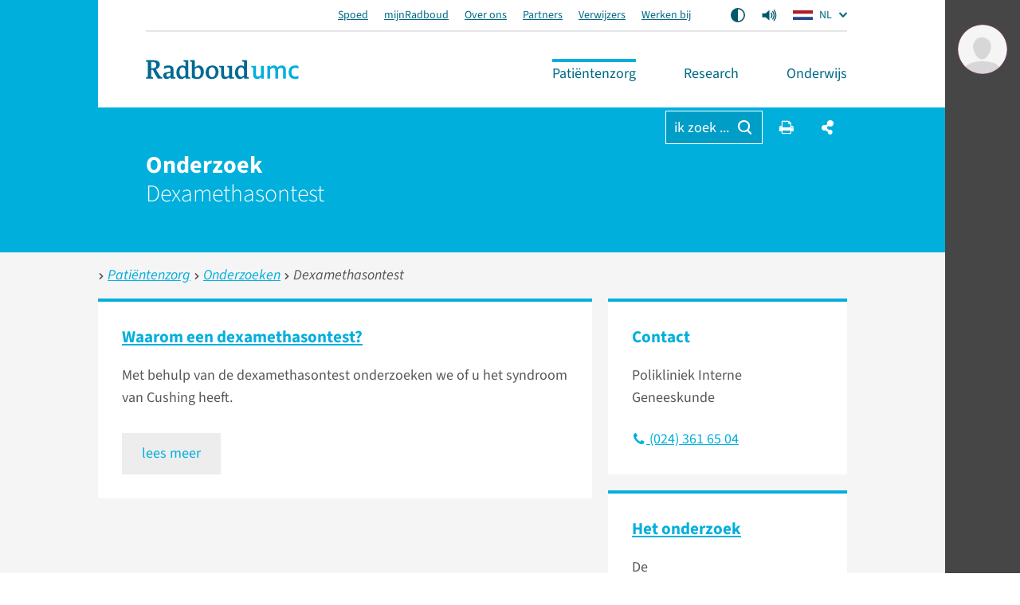

--- FILE ---
content_type: text/html; charset=utf-8
request_url: https://www.radboudumc.nl/patientenzorg/onderzoeken/dexamethasontest
body_size: 24743
content:


<!DOCTYPE html>
<html prefix="og: http://ogp.me/ns#" style="" lang="nl">
<head>
    <link href="/assets/css/main.radboud.css?v=202601190606" rel="stylesheet" type="text/css" />
    <link rel="preload" href="/assets/fonts/RadboudIcons.woff" as="font" type="font/woff" crossorigin="anonymous">

        <script>
            (function () {
                
                if (typeof Promise === 'undefined' || typeof FontFace === 'undefined') return;

                function preload(family, localFamily, url, descriptors) {
                    function load(source) {
                        return new FontFace(family, source, descriptors)
                            .load()
                            .then(function (font) {
                                document.fonts.add(font);
                            });
                    }
                    load("local('" + localFamily + "')").catch(function () {
                        load("local('" + localFamily + "'), url('" + url + "')");
                    });
                };

                preload("\"Source Sans 3\"", "Source Sans 3", "/assets/fonts/SourceSans3-Normal-latin.woff2", {
                    weight: '400',
                    style: 'normal',
                    display: 'swap'
                });
                preload("\"Source Sans 3\"", "Source Sans 3 Bold", "/assets/fonts/SourceSans3-Normal-latin.woff2", {
                    weight: '700',
                    style: 'normal',
                    display: 'swap'
                });
            })();
        </script>

    <link rel="modulepreload" href="/assets/js/main-CJvqSw58.js">

    <meta http-equiv="X-UA-Compatible" content="IE=edge">
    <meta charset="utf-8">
    <meta name="viewport" content="width=device-width, initial-scale=1">

<!-- Matomo Tag Manager -->
<script>
  var _mtm = window._mtm = window._mtm || [];
  _mtm.push({'mtm.startTime': (new Date().getTime()), 'event': 'mtm.Start'});
  (function() {
    var d=document, g=d.createElement('script'), s=d.getElementsByTagName('script')[0];
    g.async=true; g.src='https://cdn.matomo.cloud/radboudumc.matomo.cloud/container_jex2GbIO.js'; s.parentNode.insertBefore(g,s);
  })();
</script>
<!-- End Matomo Tag Manager -->




    <link rel="icon" href="https://www.radboudumc.nl/getmedia/78448ea7-eb59-4f3e-896e-98497e752a59/Beeldmerk_250px_RGB.png?width=250&amp;height=331&amp;ext=.png" type="image/x-icon">
    <link rel="shortcut icon" href="https://www.radboudumc.nl/getmedia/78448ea7-eb59-4f3e-896e-98497e752a59/Beeldmerk_250px_RGB.png?width=250&amp;height=331&amp;ext=.png" type="image/x-icon">

                <link rel="alternate" hreflang="nl" href="https://www.radboudumc.nl/patientenzorg/onderzoeken/dexamethasontest" />
        <title>Dexamethasontest - Radboudumc</title>
        <meta name="description" content="Op zoek naar informatie over dexamethasontest? Lees meer over dit onderzoek bij het Radboudumc">

            <link rel="apple-touch-icon" href="/assets/img/layout/manifests/intranet/startup/apple-touch-icon.png" />
        <link rel="apple-touch-icon" sizes="57x57" href="/assets/img/layout/manifests/intranet/startup/apple-touch-icon-57x57.png" />
        <link rel="apple-touch-icon" sizes="72x72" href="/assets/img/layout/manifests/intranet/startup/apple-touch-icon-72x72.png" />
        <link rel="apple-touch-icon" sizes="76x76" href="/assets/img/layout/manifests/intranet/startup/apple-touch-icon-76x76.png" />
        <link rel="apple-touch-icon" sizes="114x114" href="/assets/img/layout/manifests/intranet/startup/apple-touch-icon-114x114.png" />
        <link rel="apple-touch-icon" sizes="120x120" href="/assets/img/layout/manifests/intranet/startup/apple-touch-icon-120x120.png" />
        <link rel="apple-touch-icon" sizes="144x144" href="/assets/img/layout/manifests/intranet/startup/apple-touch-icon-144x144.png" />
        <link rel="apple-touch-icon" sizes="152x152" href="/assets/img/layout/manifests/intranet/startup/apple-touch-icon-152x152.png" />
        <link rel="apple-touch-icon" sizes="180x180" href="/assets/img/layout/manifests/intranet/startup/apple-touch-icon-180x180.png" />
        <meta name="apple-mobile-web-app-capable" content="yes">
        <link href="/assets/img/layout/manifests/intranet/startup/iphone5_splash.png" rel="apple-touch-startup-image">
        <link href="/assets/img/layout/manifests/intranet/startup/iphone5_splash.png" media="(device-width: 320px) and (device-height: 568px) and (-webkit-device-pixel-ratio: 2)" rel="apple-touch-startup-image" />
        <link href="/assets/img/layout/manifests/intranet/startup/iphone6_splash.png" media="(device-width: 375px) and (device-height: 667px) and (-webkit-device-pixel-ratio: 2)" rel="apple-touch-startup-image" />
        <link href="/assets/img/layout/manifests/intranet/startup/iphoneplus_splash.png" media="(device-width: 621px) and (device-height: 1104px) and (-webkit-device-pixel-ratio: 3)" rel="apple-touch-startup-image" />
        <link href="/assets/img/layout/manifests/intranet/startup/iphonex_splash.png" media="(device-width: 375px) and (device-height: 812px) and (-webkit-device-pixel-ratio: 3)" rel="apple-touch-startup-image" />
        <link href="/assets/img/layout/manifests/intranet/startup/iphonexr_splash.png" media="(device-width: 414px) and (device-height: 896px) and (-webkit-device-pixel-ratio: 2)" rel="apple-touch-startup-image" />
        <link href="/assets/img/layout/manifests/intranet/startup/iphonexsmax_splash.png" media="(device-width: 414px) and (device-height: 896px) and (-webkit-device-pixel-ratio: 3)" rel="apple-touch-startup-image" />
        <link href="/assets/img/layout/manifests/intranet/startup/ipad_splash.png" media="(device-width: 768px) and (device-height: 1024px) and (-webkit-device-pixel-ratio: 2)" rel="apple-touch-startup-image" />
        <link href="/assets/img/layout/manifests/intranet/startup/ipadpro1_splash.png" media="(device-width: 834px) and (device-height: 1112px) and (-webkit-device-pixel-ratio: 2)" rel="apple-touch-startup-image" />
        <link href="/assets/img/layout/manifests/intranet/startup/ipadpro3_splash.png" media="(device-width: 834px) and (device-height: 1194px) and (-webkit-device-pixel-ratio: 2)" rel="apple-touch-startup-image" />
        <link href="/assets/img/layout/manifests/intranet/startup/ipadpro2_splash.png" media="(device-width: 1024px) and (device-height: 1366px) and (-webkit-device-pixel-ratio: 2)" rel="apple-touch-startup-image" />

    <style>
        :root {
            
            --color-tint-1: #00afdc;
--color-tint-2: #a63387;
--color-block-accent-1-bg-tint-1: #00afdc;
--color-block-accent-1-text-tint-1: #fff;
--color-block-accent-2-bg-tint-1: #005a7d;
--color-block-accent-2-text-tint-1: #fff;

        }
    </style>

        <script type="text/javascript">
            !(function (cfg){function e(){cfg.onInit&&cfg.onInit(i)}var S,u,D,t,n,i,C=window,x=document,w=C.location,I="script",b="ingestionendpoint",E="disableExceptionTracking",A="ai.device.";"instrumentationKey"[S="toLowerCase"](),u="crossOrigin",D="POST",t="appInsightsSDK",n=cfg.name||"appInsights",(cfg.name||C[t])&&(C[t]=n),i=C[n]||function(l){var d=!1,g=!1,f={initialize:!0,queue:[],sv:"7",version:2,config:l};function m(e,t){var n={},i="Browser";function a(e){e=""+e;return 1===e.length?"0"+e:e}return n[A+"id"]=i[S](),n[A+"type"]=i,n["ai.operation.name"]=w&&w.pathname||"_unknown_",n["ai.internal.sdkVersion"]="javascript:snippet_"+(f.sv||f.version),{time:(i=new Date).getUTCFullYear()+"-"+a(1+i.getUTCMonth())+"-"+a(i.getUTCDate())+"T"+a(i.getUTCHours())+":"+a(i.getUTCMinutes())+":"+a(i.getUTCSeconds())+"."+(i.getUTCMilliseconds()/1e3).toFixed(3).slice(2,5)+"Z",iKey:e,name:"Microsoft.ApplicationInsights."+e.replace(/-/g,"")+"."+t,sampleRate:100,tags:n,data:{baseData:{ver:2}},ver:4,seq:"1",aiDataContract:undefined}}var h=-1,v=0,y=["js.monitor.azure.com","js.cdn.applicationinsights.io","js.cdn.monitor.azure.com","js0.cdn.applicationinsights.io","js0.cdn.monitor.azure.com","js2.cdn.applicationinsights.io","js2.cdn.monitor.azure.com","az416426.vo.msecnd.net"],k=l.url||cfg.src;if(k){if((n=navigator)&&(~(n=(n.userAgent||"").toLowerCase()).indexOf("msie")||~n.indexOf("trident/"))&&~k.indexOf("ai.3")&&(k=k.replace(/(\/)(ai\.3\.)([^\d]*)$/,function(e,t,n){return t+"ai.2"+n})),!1!==cfg.cr)for(var e=0;e<y.length;e++)if(0<k.indexOf(y[e])){h=e;break}var i=function(e){var a,t,n,i,o,r,s,c,p,u;f.queue=[],g||(0<=h&&v+1<y.length?(a=(h+v+1)%y.length,T(k.replace(/^(.*\/\/)([\w\.]*)(\/.*)$/,function(e,t,n,i){return t+y[a]+i})),v+=1):(d=g=!0,o=k,c=(p=function(){var e,t={},n=l.connectionString;if(n)for(var i=n.split(";"),a=0;a<i.length;a++){var o=i[a].split("=");2===o.length&&(t[o[0][S]()]=o[1])}return t[b]||(e=(n=t.endpointsuffix)?t.location:null,t[b]="https://"+(e?e+".":"")+"dc."+(n||"services.visualstudio.com")),t}()).instrumentationkey||l.instrumentationKey||"",p=(p=p[b])?p+"/v2/track":l.endpointUrl,(u=[]).push((t="SDK LOAD Failure: Failed to load Application Insights SDK script (See stack for details)",n=o,r=p,(s=(i=m(c,"Exception")).data).baseType="ExceptionData",s.baseData.exceptions=[{typeName:"SDKLoadFailed",message:t.replace(/\./g,"-"),hasFullStack:!1,stack:t+"\nSnippet failed to load ["+n+"] -- Telemetry is disabled\nHelp Link: https://go.microsoft.com/fwlink/?linkid=2128109\nHost: "+(w&&w.pathname||"_unknown_")+"\nEndpoint: "+r,parsedStack:[]}],i)),u.push((s=o,t=p,(r=(n=m(c,"Message")).data).baseType="MessageData",(i=r.baseData).message='AI (Internal): 99 message:"'+("SDK LOAD Failure: Failed to load Application Insights SDK script (See stack for details) ("+s+")").replace(/\"/g,"")+'"',i.properties={endpoint:t},n)),o=u,c=p,JSON&&((r=C.fetch)&&!cfg.useXhr?r(c,{method:D,body:JSON.stringify(o),mode:"cors"}):XMLHttpRequest&&((s=new XMLHttpRequest).open(D,c),s.setRequestHeader("Content-type","application/json"),s.send(JSON.stringify(o))))))},a=function(e,t){g||setTimeout(function(){!t&&f.core||i()},500),d=!1},T=function(e){var n=x.createElement(I),e=(n.src=e,cfg[u]);return!e&&""!==e||"undefined"==n[u]||(n[u]=e),n.onload=a,n.onerror=i,n.onreadystatechange=function(e,t){"loaded"!==n.readyState&&"complete"!==n.readyState||a(0,t)},cfg.ld&&cfg.ld<0?x.getElementsByTagName("head")[0].appendChild(n):setTimeout(function(){x.getElementsByTagName(I)[0].parentNode.appendChild(n)},cfg.ld||0),n};T(k)}try{f.cookie=x.cookie}catch(p){}function t(e){for(;e.length;)!function(t){f[t]=function(){var e=arguments;d||f.queue.push(function(){f[t].apply(f,e)})}}(e.pop())}var r,s,n="track",o="TrackPage",c="TrackEvent",n=(t([n+"Event",n+"PageView",n+"Exception",n+"Trace",n+"DependencyData",n+"Metric",n+"PageViewPerformance","start"+o,"stop"+o,"start"+c,"stop"+c,"addTelemetryInitializer","setAuthenticatedUserContext","clearAuthenticatedUserContext","flush"]),f.SeverityLevel={Verbose:0,Information:1,Warning:2,Error:3,Critical:4},(l.extensionConfig||{}).ApplicationInsightsAnalytics||{});return!0!==l[E]&&!0!==n[E]&&(t(["_"+(r="onerror")]),s=C[r],C[r]=function(e,t,n,i,a){var o=s&&s(e,t,n,i,a);return!0!==o&&f["_"+r]({message:e,url:t,lineNumber:n,columnNumber:i,error:a,evt:C.event}),o},l.autoExceptionInstrumented=!0),f}(cfg.cfg),(C[n]=i).queue&&0===i.queue.length?(i.queue.push(e),i.trackPageView({})):e();})({
                src: "https://js.monitor.azure.com/scripts/b/ai.3.gbl.min.js",
                // name: "appInsights",
                crossOrigin: "anonymous",
                cfg: { // Application Insights Configuration
                    connectionString: "InstrumentationKey=b1d8b280-6fa4-4e12-8a15-1e0e8668d7a9;IngestionEndpoint=https://westeurope-2.in.applicationinsights.azure.com/;LiveEndpoint=https://westeurope.livediagnostics.monitor.azure.com/",
                    enableUnhandledPromiseRejectionTracking: true,
                    disableCookiesUsage: true
                }
            });

            // console.error messages insights
            console.error = (function (originalConsoleError) {
                return function error(...args) {
                    originalConsoleError(...args);

                    var exception = (typeof args[0] === 'string') ? new Error(args[0]) : args[0];
                    var properties = {};
                    if (args.length > 1) {
                        properties.arguments = args;
                    }
                    appInsights.trackException({
                        severityLevel: 3,
                        exception: exception,
                        properties: properties
                    });
                };
            })(console.error);
        </script>

    <script>
        window.dataLayer = window.dataLayer || [];
        function gtag() { dataLayer.push(arguments); }
        gtag('js', new Date());
    </script>
    

    


        
        <meta content="summary" name="twitter:card" />
<meta content="Radboudumc" name="twitter:site" />
<meta content="Dexamethasontest" name="twitter:title" />
<meta content="Op zoek naar informatie over dexamethasontest? Lees meer over dit onderzoek bij het Radboudumc" name="twitter:description" />
<meta content="https://www.radboudumc.nl/getmedia/146c64ae-2830-4d4e-93ed-26c4f5bfa024/RadboudUMC-wapen_2x.aspx?width=174&amp;height=224&amp;ext=.jpg" name="twitter:image" />
<meta content="https://www.radboudumc.nl/patientenzorg/onderzoeken/dexamethasontest" name="twitter:url" />
<meta content="website" property="og:type" />
<meta content="Dexamethasontest" property="og:title" />
<meta content="Op zoek naar informatie over dexamethasontest? Lees meer over dit onderzoek bij het Radboudumc" property="og:description" />
<meta content="https://www.radboudumc.nl/getmedia/146c64ae-2830-4d4e-93ed-26c4f5bfa024/RadboudUMC-wapen_2x.aspx?width=174&amp;height=224&amp;ext=.jpg" property="og:image" />
<meta content="https://www.radboudumc.nl/patientenzorg/onderzoeken/dexamethasontest" property="og:url" />

    
    
    
            <script type="text/javascript">
                window.rsConf = {
  general: {
    defaultSpeedValue: 25,
    popupCloseTime: 5000,
    usePost: true,
    skipHiddenContent: true
  },
  settings: {
    hlscroll: true
  }
};
            </script>
        <script src="//cdn1.readspeaker.com/script/13034/webReader/webReader.js?pids=wr" type="text/javascript" id="rs_req_Init"></script>
        <script>
            // Reload ReadSpeaker content when html changes without page refresh
            function reloadReadSpeaker() {
                if (typeof rspkr !== 'undefined') {
                    rspkr.ui.getActivePlayer().reload();
                }
            }
            const targetNode = document.getElementById('SiteHasPersonalMenu');
            const config = { childList: true, subtree: true, characterData: true };

            const callback = function (mutationsList, observer) {
                reloadReadSpeaker();
            };

            const observer = new MutationObserver(callback);

            if (targetNode) {
                observer.observe(targetNode, config);
            }
        </script>
</head>

<body class="Preload SiteHasPersonalMenu" style=""
      data-title="Dexamethasontest - Radboudumc"    data-url="/patientenzorg/onderzoeken/dexamethasontest" data-guid="e130abe5-8635-4149-b4b4-44c258fd2851"   >
<noscript>
    <style>
        html {
            overflow: visible;
            height: auto;
        }

        .MainNav_ItemWrapper:hover .Subnavigation_Wrapper,
        .MainNav_Item:focus + .Subnavigation_Wrapper {
            display: block;
        }

        .Header-FixedHeight .Dialoog,
        .Header-FixedHeight .Title_Wrapper,
        .Accordion_ContentContainer.Hidden {
            height: auto !important;
            visibility: visible;
        }

        .Dialoog_Step.Invisible,
        .Title_Wrapper.Invisible,
        main.Invisible,
        .js-GridItem {
            transform: none;
            opacity: 1;
        }

        .Dialoog_Form,
        .js-OptionsOpenBtn,
        .Image_Wrapper-Scaled,
        .Video_Wrapper-Scaled,
        img[data-src] {
            display: none;
        }

        .js-MasonryGrid {
            display: flex;
            flex-wrap: wrap;
        }
    </style>
</noscript>

        <noscript><iframe src="https://www.googletagmanager.com/ns.html?id=GTM-NLCPCC" height="0" width="0" style="display: none; visibility: hidden"></iframe> </noscript>
    <div class="js-ChartsData" data-retry-btn-text="Grafiek opnieuw laden" data-failed-to-load-text="We konden de grafiek niet laden. Controleer je internetverbinding en probeer het opnieuw."></div>
    
    <div class="Container Container_Webpage ">
        <div class="PrintHeader ShowOnPrint">
            <img class="PrintHeader_Logo"
                 src="https://www.radboudumc.nl/assets/img/logo/radboud/logo-nl-nl.svg"
                 width="192"
                 height="25"
                 alt="Radboudumc logo">
            <div class="PrintHeader_Url" id="PrintUrl"></div>
        </div>
        

        <header class="Theme-UMC  Header Header-FixedHeight">
            <!--Donut#[base64]#-->


<div class="Header_Wrapper rs_skip">
    <div class="Header_WrapperInside">
        <div class="SkipLinks">
            <a class="Btn Btn-Default" href="#MainContent">ga naar hoofdinhoud</a>
                <button class="Btn Btn-Default" onclick="layoutManager.isActive(true)">Ga naar Mijn Radboud</button>
        </div>
        <div class="Header_TopContainer Container-Center">
            <nav class="Header_Top" aria-label="Secundaire navigatie">
                    <ul class="List-Clear List-Horizontal Header_TopLinksList">
                            <li class="Header_TopItem">
                                <a class="Header_TopLink" href="https://www.radboudumc.nl/spoed" target=''>
                                    Spoed
                                </a>
                            </li>
                            <li class="Header_TopItem">
                                <a class="Header_TopLink" href="https://www.radboudumc.nl/patientenzorg/mijnradboud" target=''>
                                    mijnRadboud
                                </a>
                            </li>
                            <li class="Header_TopItem">
                                <a class="Header_TopLink" href="https://www.radboudumc.nl/over-het-radboudumc" target=''>
                                    Over ons
                                </a>
                            </li>
                            <li class="Header_TopItem">
                                <a class="Header_TopLink" href="https://www.radboudumc.nl/partners" target=''>
                                    Partners
                                </a>
                            </li>
                            <li class="Header_TopItem">
                                <a class="Header_TopLink" href="https://www.radboudumc.nl/verwijzers" target=''>
                                    Verwijzers
                                </a>
                            </li>
                            <li class="Header_TopItem">
                                <a class="Header_TopLink" href="https://www.radboudumc.nl/werken-bij" target=''>
                                    Werken bij
                                </a>
                            </li>
                    </ul>

                    <ul class="List-Clear List-Horizontal Header_TopList">
                            <li class="Header_TopItem Header_TopItem-Center">
                                <button class="Btn-Reset Btn-Flex" onclick="contrastManager.switch()">
                                    <span class="HiddenIconText">Aan/Uit contrast mode</span>
                                    <svg class="ContrastSwitch_Icon" xmlns="http://www.w3.org/2000/svg" viewBox="0 0 512 512" width="18" height="18">
                                        <path d="M464 256c0-114.9-93.1-208-208-208V464c114.9 0 208-93.1 208-208zM0 256a256 256 0 1 1 512 0A256 256 0 1 1 0 256z" />
                                    </svg>
                                </button>
                            </li>
                                                    <li class="Header_TopItem Header_TopItem-Center PageReadspeaker">
                                <button class="Btn-Reset Btn-Flex PageReadspeaker_Btn js-PageReadspeakerBtn" aria-controls="page-readspeaker-toolbar" aria-expanded="false">
                                    <span class="HiddenIconText">Readspeaker menu</span>
                                    <svg class="PageReadspeaker__Icon" xmlns="http://www.w3.org/2000/svg" version="1.0" 
                                         viewBox="0 0 75 75" width="20" height="20">
                                        <path d="M39.389,13.769 L22.235,28.606 L6,28.606 L6,47.699 L21.989,47.699 L39.389,62.75 L39.389,13.769z" 
                                              stroke-width="5" stroke-linejoin="round" />
                                        <path d="M48,27.6a19.5,19.5 0 0 1 0,21.4M55.1,20.5a30,30 0 0 1 0,35.6M61.6,14a38.8,38.8 0 0 1 0,48.6" 
                                              stroke-width="5" stroke-linecap="round" fill="none" stroke="currentColor" />
                                    </svg>
                                </button>

                                <div class="js-PageReadspeakerToolbar PageReadspeaker_Toolbar Hidden" id="page-readspeaker-toolbar">


<div class="rs_skip rsbtn rs_preserve">
    <a class="rsbtn_play" accesskey="L" rel="nofollow"
        title="Deze pagina voorlezen"
        href="//app-eu.readspeaker.com/cgi-bin/rsent?customerid=13034&amp;amp;lang=nl_NL&amp;amp;readclass=SiteHasPersonalMenu&amp;amp;url=">
        <span class="rsbtn_left rsimg rspart">
            <span class="rsbtn_text"><span>Voorlezen</span></span>
        </span>
        <span class="rsbtn_right rsimg rsplay rspart"></span>
    </a>
</div>
                                </div>
                            </li>
                    </ul>

                    <ul class="List-Clear List-Horizontal Header_TopList">
                        <li class="Header_TopItem Current">
                            <div class="LanguagesSwitch js-Accordion" data-accordion-allow-close-all="true">
                                <button class="Header_TopLink LanguagesSwitch_Btn js-Accordion_Title">
                                    <span class="HiddenIconText">De huidige taal is Dutch (</span>
                                    <img class="LanguagesSwitch_Icon" width="25" height="16" src="/assets/img/layout/flag-nl.svg" alt="" /> NL
                                    <span class="HiddenIconText">)</span>
                                </button>
                                <ul class="LanguagesSwitch_List js-Accordion_Content">
                                        <li class="LanguagesSwitch_Item">
                                            <a class="LanguagesSwitch_Link" href="/en/error?type=lang" title="Page not available in English">
                                                <span class="HiddenIconText">Page not available in English (</span>
                                                <img class="LanguagesSwitch_Icon LanguagesSwitch_Icon-Gray" width="25" height="16" src="/assets/img/layout/flag-en.svg" alt="" /> EN
                                                <span class="HiddenIconText">)</span>
                                            </a>
                                        </li>
                                        <li class="LanguagesSwitch_Item">
                                            <a class="LanguagesSwitch_Link" href="/de/error?type=lang" title="Seite nicht verf&#252;gbar auf Deutsch">
                                                <span class="HiddenIconText">Seite nicht verf&#252;gbar auf Deutsch (</span>
                                                <img class="LanguagesSwitch_Icon LanguagesSwitch_Icon-Gray" width="25" height="16" src="/assets/img/layout/flag-de.svg" alt="" /> DE
                                                <span class="HiddenIconText">)</span>
                                            </a>
                                        </li>
                                </ul>
                            </div>
                        </li>
                    </ul>
            </nav>
        </div>
        <div class="Header_Container Container Container-Center Container-White">
            <a href="/patientenzorg" data-intranet-href="/intranet" class="Logo" title="Radboudumc">
                <img class="Logo_Image" src="https://www.radboudumc.nl/assets/img/logo/radboud/logo-nl-nl.svg" width="192" height="25" alt="logo" />
                <span class="HiddenIconText">Ga naar de website van Radboudumc</span>
            </a>
            <nav class="MainNav" aria-label="Hoofd navigatie">
                <ul class="List List-Clear List-Divided List-Grey List-DividedNoTop List-DividedBig">

                        <li class="MainNav_ItemWrapper Current">
                            <button class="MainNav_Item Btn-Reset MobileOpen" data-url="https://www.radboudumc.nl/patientenzorg">
                                Pati&#235;ntenzorg
                                <i class="MenuItem_Arrow MenuItem_ArrowDown RIcon-ArrowDown"></i>
                                <i class="MenuItem_Arrow MenuItem_ArrowUp RIcon-ArrowUp"></i>
                            </button>
                                <div class="Subnavigation_Wrapper">
                                    <div class="Container Container-Subnavigation Container-Padded Container-Center Container-White">
                                        <ul>
                                                <li>
                                                    <span class="Navigation-Title">Ik wil meer weten over</span>
                                                    <ul>
                                                            <li>
                                                                <a class="Link-Reset" href="https://www.radboudumc.nl/patientenzorg/aandoeningen" target=''>
                                                                    Aandoeningen
                                                                </a>
                                                            </li>
                                                            <li>
                                                                <a class="Link-Reset" href="https://www.radboudumc.nl/patientenzorg/behandelingen" target=''>
                                                                    Behandelingen
                                                                </a>
                                                            </li>
                                                            <li>
                                                                <a class="Link-Reset" href="https://www.radboudumc.nl/patientenzorg/onderzoeken" target=''>
                                                                    Onderzoeken
                                                                </a>
                                                            </li>
                                                            <li>
                                                                <a class="Link-Reset" href="https://www.radboudumc.nl/patientenzorg/uw-afspraak/meer-informatie/patient-in-een-umc/meedoen-aan-onderzoek" target=''>
                                                                    Meedoen aan onderzoek
                                                                </a>
                                                            </li>
                                                    </ul>
                                                </li>
                                                <li>
                                                    <span class="Navigation-Title">Uw bezoek</span>
                                                    <ul>
                                                            <li>
                                                                <a class="Link-Reset" href="https://www.radboudumc.nl/patientenzorg/uw-afspraak" target=''>
                                                                    Uw afspraak
                                                                </a>
                                                            </li>
                                                            <li>
                                                                <a class="Link-Reset" href="https://www.radboudumc.nl/patientenzorg/uw-opname" target=''>
                                                                    Uw opname
                                                                </a>
                                                            </li>
                                                            <li>
                                                                <a class="Link-Reset" href="https://www.radboudumc.nl/patientenzorg/bereikbaarheid" target=''>
                                                                    Bereikbaarheid
                                                                </a>
                                                            </li>
                                                            <li>
                                                                <a class="Link-Reset" href="https://www.radboudumc.nl/patientenzorg/uw-afspraak/zorgverzekering/kosten-van-zorg" target=''>
                                                                    Kosten van zorg
                                                                </a>
                                                            </li>
                                                            <li>
                                                                <a class="Link-Reset" href="https://www.radboudumc.nl/patientenzorg/voorzieningen" target=''>
                                                                    Voorzieningen
                                                                </a>
                                                            </li>
                                                            <li>
                                                                <a class="Link-Reset" href="https://www.radboudumc.nl/patientenzorg/rechten-en-plichten" target=''>
                                                                    Rechten en plichten
                                                                </a>
                                                            </li>
                                                    </ul>
                                                </li>
                                                <li>
                                                    <span class="Navigation-Title">Onze organisatie</span>
                                                    <ul>
                                                            <li>
                                                                <a class="Link-Reset" href="https://www.radboudumc.nl/afdelingen" target=''>
                                                                    Afdelingen
                                                                </a>
                                                            </li>
                                                            <li>
                                                                <a class="Link-Reset" href="https://www.radboudumc.nl/expertisecentra" target=''>
                                                                    Expertisecentra
                                                                </a>
                                                            </li>
                                                            <li>
                                                                <a class="Link-Reset" href="https://www.radboudumc.nl/amalia-kinderziekenhuis" target=''>
                                                                    Amalia kinderziekenhuis
                                                                </a>
                                                            </li>
                                                            <li>
                                                                <a class="Link-Reset" href="https://www.radboudumc.nl/patientenzorg/poliklinieken" target=''>
                                                                    Poliklinieken
                                                                </a>
                                                            </li>
                                                            <li>
                                                                <a class="Link-Reset" href="https://www.radboudumc.nl/patientenzorg/verpleegafdelingen" target=''>
                                                                    Verpleegafdelingen
                                                                </a>
                                                            </li>
                                                            <li>
                                                                <a class="Link-Reset" href="https://www.radboudumc.nl/centrum-voor-oncologie" target=''>
                                                                    Centrum voor Oncologie
                                                                </a>
                                                            </li>
                                                            <li>
                                                                <a class="Link-Reset" href="https://www.radboudumc.nl/expertisecentra/zeldzame-aandoeningen" target=''>
                                                                    Zeldzame aandoeningen
                                                                </a>
                                                            </li>
                                                    </ul>
                                                </li>
                                        </ul>
                                    </div>
                                    <button class="Btn Btn-LightGrey MobNav_BigBtn MainNav_CloseBtn" onclick="mainMenuManager.unactivateMenu()">
                                        <i class="RIcon-Cross RIcon-CenterVertical"></i> sluit <span class="HiddenIconText">het menu</span>
                                    </button>
                                    <div class="CloseTrigger"></div>
                                </div>
                        </li>
                        <li class="MainNav_ItemWrapper ">
                            <button class="MainNav_Item Btn-Reset " data-url="https://www.radboudumc.nl/en/research">
                                Research
                                <i class="MenuItem_Arrow MenuItem_ArrowDown RIcon-ArrowDown"></i>
                                <i class="MenuItem_Arrow MenuItem_ArrowUp RIcon-ArrowUp"></i>
                            </button>
                                <div class="Subnavigation_Wrapper">
                                    <div class="Container Container-Subnavigation Container-Padded Container-Center Container-White">
                                        <ul>
                                                <li>
                                                    <span class="Navigation-Title">Ik ben ge&#239;nteresseerd in</span>
                                                    <ul>
                                                            <li>
                                                                <a class="Link-Reset" href="https://www.radboudumc.nl/en/research/news" target=''>
                                                                    Nieuws
                                                                </a>
                                                            </li>
                                                            <li>
                                                                <a class="Link-Reset" href="https://www.radboudumc.nl/en/research/events" target=''>
                                                                    Evenementen
                                                                </a>
                                                            </li>
                                                            <li>
                                                                <a class="Link-Reset" href="https://www.radboudumc.nl/en/research/training-and-career" target=''>
                                                                    Training en carri&#232;re
                                                                </a>
                                                            </li>
                                                            <li>
                                                                <a class="Link-Reset" href="https://www.radboudumc.nl/en/research/ambition-and-impact" target=''>
                                                                    Ambitie en impact
                                                                </a>
                                                            </li>
                                                            <li>
                                                                <a class="Link-Reset" href="https://www.radboudumc.nl/en/research/principles-and-quality" target=''>
                                                                    Principes en kwaliteit
                                                                </a>
                                                            </li>
                                                            <li>
                                                                <a class="Link-Reset" href="https://www.radboudumc.nl/en/research/organization-and-people" target=''>
                                                                    Organisatie en mensen
                                                                </a>
                                                            </li>
                                                            <li>
                                                                <a class="Link-Reset" href="https://www.radboudumc.nl/en/research/contact" target=''>
                                                                    Contact en locatie
                                                                </a>
                                                            </li>
                                                            <li>
                                                                <a class="Link-Reset" href="https://www.radboudumc.nl/en/intranet/research" target=''>
                                                                    Intranet-informatie
                                                                </a>
                                                            </li>
                                                    </ul>
                                                </li>
                                                <li>
                                                    <span class="Navigation-Title">Academische ontwikkeling</span>
                                                    <ul>
                                                            <li>
                                                                <a class="Link-Reset" href="https://www.radboudumc.nl/en/research/training-and-career/students" target=''>
                                                                    Bachelor- en masterstudenten
                                                                </a>
                                                            </li>
                                                            <li>
                                                                <a class="Link-Reset" href="https://www.radboudumc.nl/en/research/training-and-career/phd-candidates" target=''>
                                                                    Promovendi
                                                                </a>
                                                            </li>
                                                            <li>
                                                                <a class="Link-Reset" href="https://www.radboudumc.nl/en/research/training-and-career/postdocs" target=''>
                                                                    Postdocs
                                                                </a>
                                                            </li>
                                                            <li>
                                                                <a class="Link-Reset" href="https://www.radboudumc.nl/en/research/training-and-career/professors" target=''>
                                                                    Professors (&amp; TTers + RGLs)
                                                                </a>
                                                            </li>
                                                            <li>
                                                                <a class="Link-Reset" href="https://www.radboudumc.nl/en/research/training-and-career/scientific-career-path" target=''>
                                                                    Scientific Career Path
                                                                </a>
                                                            </li>
                                                            <li>
                                                                <a class="Link-Reset" href="https://www.radboudumc.nl/en/research/training-and-career/courses" target=''>
                                                                    Cursussen
                                                                </a>
                                                            </li>
                                                            <li>
                                                                <a class="Link-Reset" href="https://www.radboudumc.nl/en/research/training-and-career/vacancies" target=''>
                                                                    Vacatures
                                                                </a>
                                                            </li>
                                                            <li>
                                                                <a class="Link-Reset" href="https://www.radboudumc.nl/en/international-offices" target=''>
                                                                    International offices
                                                                </a>
                                                            </li>
                                                    </ul>
                                                </li>
                                                <li>
                                                    <span class="Navigation-Title">Organisatie</span>
                                                    <ul>
                                                            <li>
                                                                <a class="Link-Reset" href="https://www.radboudumc.nl/en/research/research-groups" target=''>
                                                                    Research groups
                                                                </a>
                                                            </li>
                                                            <li>
                                                                <a class="Link-Reset" href="https://www.radboudumc.nl/en/research/research-programs" target=''>
                                                                    Research programs
                                                                </a>
                                                            </li>
                                                            <li>
                                                                <a class="Link-Reset" href="https://www.radboudumc.nl/en/research/technology-centers" target=''>
                                                                    Technology centers
                                                                </a>
                                                            </li>
                                                            <li>
                                                                <a class="Link-Reset" href="https://www.radboudumc.nl/en/research/at-departmental-level" target=''>
                                                                    Afdelingen
                                                                </a>
                                                            </li>
                                                            <li>
                                                                <a class="Link-Reset" href="https://www.radboudumc.nl/en/research/research-institute" target=''>
                                                                    Instituut
                                                                </a>
                                                            </li>
                                                            <li>
                                                                <a class="Link-Reset" href="https://www.radboudumc.nl/en/research/clinical-research-support" target=''>
                                                                    Clinical research support
                                                                </a>
                                                            </li>
                                                            <li>
                                                                <a class="Link-Reset" href="https://www.radboudumc.nl/en/intranet/organization/grant-support-office" target=''>
                                                                    Grant support (intranet)
                                                                </a>
                                                            </li>
                                                            <li>
                                                                <a class="Link-Reset" href="https://www.radboudumc.nl/en/intranet/organization/valorization" target=''>
                                                                    Valorisatie (intranet)
                                                                </a>
                                                            </li>
                                                    </ul>
                                                </li>
                                        </ul>
                                    </div>
                                    <button class="Btn Btn-LightGrey MobNav_BigBtn MainNav_CloseBtn" onclick="mainMenuManager.unactivateMenu()">
                                        <i class="RIcon-Cross RIcon-CenterVertical"></i> sluit <span class="HiddenIconText">het menu</span>
                                    </button>
                                    <div class="CloseTrigger"></div>
                                </div>
                        </li>
                        <li class="MainNav_ItemWrapper ">
                            <button class="MainNav_Item Btn-Reset " data-url="https://www.radboudumc.nl/onderwijs">
                                Onderwijs
                                <i class="MenuItem_Arrow MenuItem_ArrowDown RIcon-ArrowDown"></i>
                                <i class="MenuItem_Arrow MenuItem_ArrowUp RIcon-ArrowUp"></i>
                            </button>
                                <div class="Subnavigation_Wrapper">
                                    <div class="Container Container-Subnavigation Container-Padded Container-Center Container-White">
                                        <ul>
                                                <li>
                                                    <span class="Navigation-Title">Informatie voor</span>
                                                    <ul>
                                                            <li>
                                                                <a class="Link-Reset" href="https://www.radboudumc.nl/onderwijs/doelgroepen/scholieren" target=''>
                                                                    Scholieren
                                                                </a>
                                                            </li>
                                                            <li>
                                                                <a class="Link-Reset" href="https://www.radboudumc.nl/onderwijs/doelgroepen/studenten" target=''>
                                                                    Studenten
                                                                </a>
                                                            </li>
                                                            <li>
                                                                <a class="Link-Reset" href="https://www.radboudumc.nl/onderwijs/doelgroepen/professionals" target=''>
                                                                    Professionals
                                                                </a>
                                                            </li>
                                                            <li>
                                                                <a class="Link-Reset" href="https://www.radboudumc.nl/onderwijs/doelgroepen/wetenschappers" target=''>
                                                                    Wetenschappers
                                                                </a>
                                                            </li>
                                                            <li>
                                                                <a class="Link-Reset" href="https://www.radboudumc.nl/onderwijs/doelgroepen/docenten" target=''>
                                                                    Docenten en begeleiders
                                                                </a>
                                                            </li>
                                                            <li>
                                                                <a class="Link-Reset" href="https://www.radboudumc.nl/onderwijs/doelgroepen/alumni" target=''>
                                                                    Alumni
                                                                </a>
                                                            </li>
                                                    </ul>
                                                </li>
                                                <li>
                                                    <span class="Navigation-Title">Ik wil graag meer weten over</span>
                                                    <ul>
                                                            <li>
                                                                <a class="Link-Reset" href="https://www.radboudumc.nl/onderwijs/scholingen" target=''>
                                                                    Scholingen
                                                                </a>
                                                            </li>
                                                            <li>
                                                                <a class="Link-Reset" href="https://www.radboudumc.nl/onderwijs/events" target=''>
                                                                    Events
                                                                </a>
                                                            </li>
                                                    </ul>
                                                </li>
                                        </ul>
                                    </div>
                                    <button class="Btn Btn-LightGrey MobNav_BigBtn MainNav_CloseBtn" onclick="mainMenuManager.unactivateMenu()">
                                        <i class="RIcon-Cross RIcon-CenterVertical"></i> sluit <span class="HiddenIconText">het menu</span>
                                    </button>
                                    <div class="CloseTrigger"></div>
                                </div>
                        </li>
                </ul>
            </nav>
        </div>
    </div>
</div>
<!--EndDonut-->
                <div class="Container Container-Center Container-Relative ClearFix-Wrapper Theme-UMC Theme-Accent Container-HeaderButtonsWrapper Invisible">
                    <div class="Toolbar">
                            <div class="Toolbar_Group Toolbar-Header">
                                <button class="Btn Btn-Square Btn-TransparentAndHeaderText js-DialogCloseBtn rs_skip"
                                        aria-label="sluit dialoogfunctionaliteit af">
                                    <i class="RIcon-Cross RIcon-CenterVertical"></i>
                                </button>
                                <button class="Btn Btn-Square Btn-TransparentAndHeaderText js-DialogBackBtn rs_skip"
                                        aria-label="ga terug naar vorige stap">
                                    <i class="RIcon-Arrow2Up RIcon-CenterVertical"></i>
                                </button>
                                        <button class="Btn Btn-Square Btn-TransparentAndHeaderText js-BackToDialoogBtn Btn-Visible"
                                                aria-label="Zoeken">
                                            <span class="Dialoog_OpenBtnText">ik zoek ...</span>
                                            <i class="RIcon-Search2 RIcon-CenterVertical"></i>
                                        </button>

                            </div>
                        


<hr class="Line  ShowOnPrint  ">


            <button class="Btn Btn-Square Btn-TransparentAndHeaderText" onclick="printManager.print(this, true); return false;"
                    data-overlay-title-text="Printen"
                    data-overlay-subtitle-text=""
                    data-overlay-text=""
                    data-overlay-current-page-btn-text="Print deze pagina"
                    data-overlay-more-title-text="Meer printen?"
                    data-overlay-more-subtitle-text=""
                    data-overlay-more-text="De volgende pagina&#39;s kunt u apart printen">
                <i class="RIcon-CenterVertical RIcon-Printer"></i><span class="HiddenIconText">print pagina</span>
            </button>
            <button class="Btn Btn-Square Btn-TransparentAndHeaderText" onclick="shareManager.openShareOverlay(this); return false;"
                    data-shareoverlay-title-text="Deel deze pagina"
                    data-shareoverlay-subtitle-text="">
                <i class="RIcon-CenterVertical RIcon-Share"></i>
                <span class="HiddenIconText">deel pagina</span>
            </button>
                    </div>
                </div>
                            <div class="Title_Wrapper Invisible Theme-Accent Theme-UMC">
                    <div class="Container Container-Center Container-Relative">
                        <div class="Container Container-Title">
                            <h1 class="H H3 H-NoMargin">
                                Onderzoek
                                    <span class="H_Sub">Dexamethasontest</span>
                            </h1>
                        </div>
                    </div>
                </div>


<div class="Container Container-Center Dialoog Theme-UMC Hidden Theme-Accent "
     data-load-more-text="laad meer resultaten"
     data-no-search-results-text="We hebben geen zoekresultaten kunnen vinden in deze taal"
     data-no-results-for-text="Geen resultaten gevonden voor"
     data-go-back-text="ga terug"
     data-retry-step-text="Opnieuw proberen"
     data-no-network-connection-text="Wij kunnen u niet helpen omdat u geen internetverbinding heeft."
     data-ask-again-text="Stel uw vraag opnieuw">

    <div class="Dialoog_Step Invisible">
        <div class="Dialoog_StepContainer">
                <p class="H H1 H-White H-NoMarginBottom">
                    <span class="Dialoog_Headtitle">Welkom bij het Radboudumc</span>
                    <span class="H_Sub Dialoog_Subtitle">waar kunnen wij u mee helpen?</span>
                </p>
            <div class="Dialoog_Form Dialoog_Form-Fake"><div class="Dialoog_SearchInput">typ hier een zoekwoord ...</div><i class="RIcon-Search2 Dialoog_SearchBtn-Fake"></i></div>
                <div class="Dialoog_Form Dialoog_Form-Real Hidden"
                     data-url="/nl-nl/dialoog/options/1644"
                     data-suggestions-url="/nl-nl/dialoog/suggestions/1644"
                     data-more-suggestions-url="/nl-nl/dialooglist/search/1644">
                    <input class="Dialoog_SearchInput" placeholder="typ hier een zoekwoord ..." />
                    <button class="Btn-Reset Dialoog_SearchBtn"><i class="RIcon-FloatRight RIcon-Search2"></i></button>
                </div>
                <div class="Dialoog_OptionsAndSuggestions Hidden Faded js-OptionsAndSuggestions rs_skip">
                    <ul class="Dialoog_Options js-Options">
                            <li class="Dialoog_Option" data-option='{"name":"mijn aandoening →","nextStep":"/dialoog/options/1645", "moreSuggestionsUrl":"/nl-nl/dialooglist/search/1645"}'>mijn aandoening →</li>
                            <li class="Dialoog_Option" data-option='{"name":"een afdeling →","nextStep":"/dialoog/options/1646", "moreSuggestionsUrl":"/nl-nl/dialooglist/search/1646"}'>een afdeling →</li>
                            <li class="Dialoog_Option" data-option='{"name":"mijn onderzoek of behandeling →","nextStep":"/dialoog/options/1649", "moreSuggestionsUrl":"/nl-nl/dialooglist/search/1649"}'>mijn onderzoek of behandeling →</li>
                    </ul>
                    <ul class="Dialoog_Options js-Suggestions"></ul>
                </div>
        </div>
    </div>
</div>        </header>
        <div class="Theme-UMC">
            <div class="js-PageLoadingSpinner LoadingSpinner LoadingSpinner-Center LoadingSpinner-Large LoadingSpinner-Absolute"><div class="LoadingSpinner_Animation"></div></div>
        </div>
        <main id="MainContent" class="Invisible">
<div class='Container Container-Center Theme-UMC'> <div class='Path Path-Margined'><span class='Path_Part'><i class='RIcon-ArrowRight'></i> <span class='Path_Text'><a class='Link' href='/patientenzorg'>Patiëntenzorg </a></span></span>
<span class='Path_Part'><i class='RIcon-ArrowRight'></i> <span class='Path_Text'><a class='Link' href='/patientenzorg/onderzoeken'>Onderzoeken</a></span></span>
<span class='Path_Part'><i class='RIcon-ArrowRight'></i> <span class='Path_Text'>Dexamethasontest</span></span>
</div></div>
            




<section class='Container Container-Center Container-PaddedVertical'><div class='BlocksGrid  '><div class='BlocksGrid_Container js-Grid js-MasonryGrid' data-no-results-text='We kunnen geen resultaten vinden' data-no-network-connection-text='Wij kunnen geen verbinding maken met het internet. Controleer uw verbinding en probeer het opnieuw.'   ><div class="Block_Wrapper js-GridItem_Wrapper Block_Wrapper-Width2 "><div class="Block js-GridItem Theme-UMC " id="8778">
    <hr class="Line">

    <div class="ClearFix-Wrapper">
        <div class="Block_PaddedContent  ClearFix-Container">

            

<a href="/patientenzorg/onderzoeken/dexamethasontest/waarom" onClick="blockManager.open(this); return false;">    <h3 class="Block_Title H H5 ">
        Waarom een dexamethasontest?
        

    </h3>
</a>

            Met behulp van de dexamethasontest onderzoeken we of u het syndroom van Cushing heeft.

<a class="Btn Btn-Default js-OpenOverlayBtn" href="/patientenzorg/onderzoeken/dexamethasontest/waarom" onClick="blockManager.open(this); return false;">lees meer</a>
        </div>
    </div>

<div class="Overlay Overlay-Block js-GridItem_Overlay Overlay-Hidden Theme-UMC " data-title="Waarom een dexamethasontest? - Radboudumc" data-url="/patientenzorg/onderzoeken/dexamethasontest/waarom"><div class='Overlay_ContentWrapper ClearFix-Wrapper'>


<hr class="Line  ">


<div class="Toolbar">            <button class="Btn Btn-Square Btn-Default Btn-TextAccent" onclick="printManager.print(this); return false;">
                <i class="RIcon-CenterVertical RIcon-Printer"></i><span class="HiddenIconText">print pagina</span>
            </button>
            <button class="Btn Btn-Square Btn-Default Btn-TextAccent" onclick="shareManager.openShareOverlay(this); return false;"
                    data-shareoverlay-title-text="Deel deze pagina"
                    data-shareoverlay-subtitle-text="">
                <i class="RIcon-CenterVertical RIcon-Share"></i>
                <span class="HiddenIconText">deel pagina</span>
            </button>
            <a onclick="blockManager.close($(this)); return false;" href="/patientenzorg/onderzoeken/dexamethasontest" class="Btn Btn-Square Btn-Default Btn-TextAccent Overlay_CloseBtn">
                <i class="RIcon-Cross"></i>
            </a>
</div><div class='Overlay_Content-Centered'><div class='Overlay_Content'>

<div class="rs_skip rsbtn rs_preserve">
    <a class="rsbtn_play" accesskey="L" rel="nofollow"
        title="Deze pagina voorlezen"
        href="//app-eu.readspeaker.com/cgi-bin/rsent?customerid=13034&amp;amp;lang=nl_NL&amp;amp;readid=readspeaker_text-fb99cc3f6cd8631faf67ba826e73974c319c87f09c2a9e6569e459a77328fe8c-1&amp;amp;url=">
        <span class="rsbtn_left rsimg rspart">
            <span class="rsbtn_text"><span>Voorlezen</span></span>
        </span>
        <span class="rsbtn_right rsimg rsplay rspart"></span>
    </a>
</div><div id='readspeaker_text-fb99cc3f6cd8631faf67ba826e73974c319c87f09c2a9e6569e459a77328fe8c-1'>

    <h3 class="H H3 ">
        Waarom een dexamethasontest?


    </h3>
<p>Patiënten met het syndroom van Cushing hebben te veel cortisol in hun bloed. Cortisol is een hormoon dat gemaakt wordt door de bijnieren. De hoeveelheid cortisol in het bloed is niet constant. &rsquo;s Ochtends is het cortisolgehalte het hoogst en &lsquo;s nachts het laagst. Met behulp van de dexamethasontest bepalen we of u het syndroom van Cushing heeft. Dexamethason onderdrukt tijdelijk het cortisolgehalte. Als u het syndroom van Cushing heeft, dan wordt het cortisolgehalte niet lager tijdens de test.</p>
</div></div></div></div></div></div></div>
<div class="Block_Wrapper js-GridItem_Wrapper  "><div class="Block js-GridItem Theme-UMC  ForcePrint" id="158982">
    <hr class="Line">

    <div class="ClearFix-Wrapper">
        <div class="Block_PaddedContent  ClearFix-Container">

            

    <h3 class="Block_Title H H5 ">
        Contact
        

    </h3>



            <p>
Polikliniek Interne Geneeskunde                    <br />
                                            </p>
<a href="tel:0243616504">
    <i class="RIcon-Tel RIcon-Size9"></i>
    <span>(024) 361 65 04</span><br />
</a>

            
        </div>
    </div>
</div></div><div class="Block_Wrapper js-GridItem_Wrapper  "><div class="Block js-GridItem Theme-UMC " id="71993">
    <hr class="Line">

    <div class="ClearFix-Wrapper">
        <div class="Block_PaddedContent  ClearFix-Container">

            

<a href="/patientenzorg/onderzoeken/dexamethasontest/het-onderzoek" onClick="blockManager.open(this); return false;">    <h3 class="Block_Title H H5 ">
        Het onderzoek
        

    </h3>
</a>

            <p>De dexamethasonsuppressietest begint &rsquo;s avonds om 23.00u met het innemen van twee tabletten dexamethason. De volgende dag nemen we bloed af.</p>


<a class="Btn Btn-Default js-OpenOverlayBtn" href="/patientenzorg/onderzoeken/dexamethasontest/het-onderzoek" onClick="blockManager.open(this); return false;">lees meer</a>
        </div>
    </div>

<div class="Overlay Overlay-Block js-GridItem_Overlay Overlay-Hidden Theme-UMC " data-title="Het onderzoek - Radboudumc" data-url="/patientenzorg/onderzoeken/dexamethasontest/het-onderzoek"><div class='Overlay_ContentWrapper ClearFix-Wrapper'>


<hr class="Line  ">


<div class="Toolbar">            <button class="Btn Btn-Square Btn-Default Btn-TextAccent" onclick="printManager.print(this); return false;">
                <i class="RIcon-CenterVertical RIcon-Printer"></i><span class="HiddenIconText">print pagina</span>
            </button>
            <button class="Btn Btn-Square Btn-Default Btn-TextAccent" onclick="shareManager.openShareOverlay(this); return false;"
                    data-shareoverlay-title-text="Deel deze pagina"
                    data-shareoverlay-subtitle-text="">
                <i class="RIcon-CenterVertical RIcon-Share"></i>
                <span class="HiddenIconText">deel pagina</span>
            </button>
            <a onclick="blockManager.close($(this)); return false;" href="/patientenzorg/onderzoeken/dexamethasontest" class="Btn Btn-Square Btn-Default Btn-TextAccent Overlay_CloseBtn">
                <i class="RIcon-Cross"></i>
            </a>
</div><div class='Overlay_Content-Centered'><div class='Overlay_Content'>

<div class="rs_skip rsbtn rs_preserve">
    <a class="rsbtn_play" accesskey="L" rel="nofollow"
        title="Deze pagina voorlezen"
        href="//app-eu.readspeaker.com/cgi-bin/rsent?customerid=13034&amp;amp;lang=nl_NL&amp;amp;readid=readspeaker_text-fb99cc3f6cd8631faf67ba826e73974c319c87f09c2a9e6569e459a77328fe8c-2&amp;amp;url=">
        <span class="rsbtn_left rsimg rspart">
            <span class="rsbtn_text"><span>Voorlezen</span></span>
        </span>
        <span class="rsbtn_right rsimg rsplay rspart"></span>
    </a>
</div><div id='readspeaker_text-fb99cc3f6cd8631faf67ba826e73974c319c87f09c2a9e6569e459a77328fe8c-2'>

    <h3 class="H H3 ">
        Het onderzoek


    </h3>
<p>De dexamethasonsuppressietest begint &rsquo;s avonds om 23.00u. U&nbsp;neemt dan twee tabletten dexamethason van 0.5 mg in (totaal dus 1 mg). Daarna mag u behalve water niets eten of drinken.</p>

<p>De volgende ochtend wordt tussen 08.00u en 09.00 uur een buisje bloed afgenomen. Tot die tijd moet u nuchter blijven. Dat betekent dat u behalve water niets mag eten of drinken. Omdat uw cortisolgehalte niet steeds hetzelfde is, is het belangrijk dat u zich aan dit tijdstip houdt. Voor het afnemen van bloed kunt u van maandag tot en met vrijdag zonder afspraak terecht op Plein A0, route 644. Als u bloed wil laten prikken bij een <a href="/patientenzorg/uw-afspraak/meer-informatie/praktische-informatie/prikposten/prikposten-in-de-regio">prikpost</a> in uw omgeving, dan bespreekt u dit eerst met uw zorgverlener. U ontvangt dan een speciale afnameset. &nbsp;</p>

<p>Uw behandelend arts heeft ongeveer 4 dagen na de bloedafname de uitslag van de dexamethasontest.</p>
</div></div></div></div></div></div></div>
</div></div></section><section class="Container-PaddedVertical Container Container-Center"><div class='Theme-UMC'><h2 class='H H3 H-MarginLeft H-AltMargin1'>Meer informatie </h2></div><div class='BlocksGrid  '><div class='BlocksGrid_Container js-Grid js-MasonryGrid' data-no-results-text='We kunnen geen resultaten vinden' data-no-network-connection-text='Wij kunnen geen verbinding maken met het internet. Controleer uw verbinding en probeer het opnieuw.'   >
<div class="Block_Wrapper js-GridItem_Wrapper  "><div class="Block js-GridItem Theme-UMC " id="162242">
    <hr class="Line">

    <div class="ClearFix-Wrapper">
        <div class="Block_PaddedContent  ClearFix-Container">

            

<a href="/afdelingen/interne-geneeskunde/naar-uw-afspraak" onClick="blockManager.open(this); return false;">    <h3 class="Block_Title H H5 ">
        Naar uw afspraak
        

        <span class="H_Sub">
            bij de polikliniek
        </span>
    </h3>
</a>


            <p>
                    Ingang:  Hoofdingang                    <br />
                                    Gebouw:  A                    <br>
                                    Verdieping: 1
                    <br />
                                    Route: <b>678</b>
                    <br />
            </p>


<a class="Btn Btn-Default js-OpenOverlayBtn" href="/afdelingen/interne-geneeskunde/naar-uw-afspraak" onClick="blockManager.open(this); return false;">                bekijk route
</a>        </div>
    </div>
<div class="Overlay Overlay-Block js-GridItem_Overlay Overlay-Hidden Theme-UMC" data-url="/afdelingen/interne-geneeskunde/naar-uw-afspraak" data-title="Naar uw afspraak - Radboudumc">
    <div class='Overlay_ContentWrapper ClearFix-Wrapper'>
        


<hr class="Line  ">


<div class="Toolbar">            <button class="Btn Btn-Square Btn-Default Btn-TextAccent" onclick="printManager.print(this); return false;">
                <i class="RIcon-CenterVertical RIcon-Printer"></i><span class="HiddenIconText">print pagina</span>
            </button>
            <button class="Btn Btn-Square Btn-Default Btn-TextAccent" onclick="shareManager.openShareOverlay(this); return false;"
                    data-shareoverlay-title-text="Deel deze pagina"
                    data-shareoverlay-subtitle-text="">
                <i class="RIcon-CenterVertical RIcon-Share"></i>
                <span class="HiddenIconText">deel pagina</span>
            </button>
            <a onclick="blockManager.close($(this)); return false;" href="/patientenzorg/onderzoeken/dexamethasontest" class="Btn Btn-Square Btn-Default Btn-TextAccent Overlay_CloseBtn">
                <i class="RIcon-Cross"></i>
            </a>
</div>
        <div class='Overlay_Content-Centered'>
            <div class='Overlay_Content'>

                

    <h3 class="H H3 ">
        Naar uw afspraak


            <span class="H_Sub">
                bij de polikliniek
            </span>
    </h3>


            </div>
        </div>

        


        <div class='Overlay_Content-Centered'>
            <div class='Overlay_Content'>
                
                    <h4 class="H H3">Bezoekadres</h4>
                    <p>
Interne Geneeskunde                            <br>
                        Radboudumc hoofdingang                            <br>
                        Geert Grooteplein Zuid 10 <br>
                        6525 GA Nijmegen
                    </p>

<p>Huispostnummer: 433</p>

                <h4 class="H H3">Routebeschrijving</h4>

                
                    <div class="RouteStep">
                        <div class="RouteStep_Image">
                            <img alt="" class=" lazyload" data-sizes="auto" data-src="/getmedia/f19ec47b-cd7b-4621-b9a2-fee78af6d3ae/Hoofdingang.aspx?width=580&amp;height=374&amp;ext=.png&amp;type=BlockRouteStepZoom1" data-srcset="/getmedia/f19ec47b-cd7b-4621-b9a2-fee78af6d3ae/Hoofdingang.aspx?width=580&amp;height=374&amp;ext=.png&amp;type=BlockRouteStepZoom1 180w, /getmedia/f19ec47b-cd7b-4621-b9a2-fee78af6d3ae/Hoofdingang.aspx?width=580&amp;height=374&amp;ext=.png&amp;type=BlockRouteStepZoom2 360w, /getmedia/f19ec47b-cd7b-4621-b9a2-fee78af6d3ae/Hoofdingang.aspx?width=580&amp;height=374&amp;ext=.png&amp;type=BlockRouteStepZoom3 540w" height="300" width="400" />
                        </div>
                        <div class="RouteStep_Text">
                            <div>
                                Reis naar <b>Geert Grooteplein Zuid 10</b>
                            </div>
                            <div class="RouteStep_Btns">
                                <a class="Btn Btn-Default" target="_blank" href="https://www.google.nl/maps/dir//Geert Grooteplein Zuid+10+6525 GA+Nijmegen">
                                    route met auto
                                </a>
                                <a class="Btn Btn-Default" target="_blank" href="https://9292.nl?naar=nijmegen_geert-grooteplein-zuid-10">
                                    route met OV
                                </a>
                            </div>
                        </div>
                    </div>
                    <div class="RouteStep">
                        <div class="RouteStep_Image">
                            <img alt="" class=" lazyload" data-sizes="auto" data-src="/getmedia/845f838a-7ee7-48e9-9795-4bee639cf76d/Hoofdingang-overzicht.jpg?width=1920&amp;height=1280&amp;ext=.jpg&amp;type=BlockRouteStepZoom1" data-srcset="/getmedia/845f838a-7ee7-48e9-9795-4bee639cf76d/Hoofdingang-overzicht.jpg?width=1920&amp;height=1280&amp;ext=.jpg&amp;type=BlockRouteStepZoom1 180w, /getmedia/845f838a-7ee7-48e9-9795-4bee639cf76d/Hoofdingang-overzicht.jpg?width=1920&amp;height=1280&amp;ext=.jpg&amp;type=BlockRouteStepZoom2 360w, /getmedia/845f838a-7ee7-48e9-9795-4bee639cf76d/Hoofdingang-overzicht.jpg?width=1920&amp;height=1280&amp;ext=.jpg&amp;type=BlockRouteStepZoom3 540w" height="300" width="400" />
                        </div>
                        <div class="RouteStep_Text">
                            <div>
                                Ga naar binnen bij: <b>Hoofdingang</b>
                            </div>
                            <div class="RouteStep_Btns">
                                <a class="Btn Btn-Default" href="/ingangen/hoofdingang">
                                    meer informatie
                                </a>
                            </div>
                        </div>
                    </div>

                    <div class="RouteStep">
                        <div class="RouteStep_Image">
                            <img alt="" class=" lazyload" data-sizes="auto" data-src="/getmedia/03fd73e8-f3f6-4ab0-8314-348380d96bcd/Interne-Geneeskunde-aanmeldzuil.jpg?width=4000&amp;height=2667&amp;ext=.jpg&amp;type=BlockRouteStepZoom1" data-srcset="/getmedia/03fd73e8-f3f6-4ab0-8314-348380d96bcd/Interne-Geneeskunde-aanmeldzuil.jpg?width=4000&amp;height=2667&amp;ext=.jpg&amp;type=BlockRouteStepZoom1 180w, /getmedia/03fd73e8-f3f6-4ab0-8314-348380d96bcd/Interne-Geneeskunde-aanmeldzuil.jpg?width=4000&amp;height=2667&amp;ext=.jpg&amp;type=BlockRouteStepZoom2 360w, /getmedia/03fd73e8-f3f6-4ab0-8314-348380d96bcd/Interne-Geneeskunde-aanmeldzuil.jpg?width=4000&amp;height=2667&amp;ext=.jpg&amp;type=BlockRouteStepZoom3 540w" height="300" width="400" />
                        </div>
                        <div class="RouteStep_Text">
                            <div>
Ga naar                                Gebouw A,                                 Verdieping 1                                en volg route                                <b>678</b>

                                    <span>(Interne Geneeskunde)</span>
                            </div>
                        </div>
                    </div>

            </div>
        </div>
    </div>
</div></div></div><div class="Block_Wrapper js-GridItem_Wrapper  "><div class="Block js-GridItem Theme-UMC " id="160353"><a href="https://www.radboudumc.nl/afdelingen/interne-geneeskunde/onze-aandachtsgebieden/endocriene-ziekten"><div class="Image_Wrapper-Scaled" style="padding-bottom: 60%;"><img alt="" class="Image-Full " height="300" src="https://www.radboudumc.nl/getmedia/d3a79a3d-5879-4d62-a78b-3eede4bf513b/radumc-Heelkunde-okt2016-0762.aspx?width=4000&amp;height=2666&amp;ext=.jpg&amp;type=BlockColumn1Zoom1" srcset="https://www.radboudumc.nl/getmedia/d3a79a3d-5879-4d62-a78b-3eede4bf513b/radumc-Heelkunde-okt2016-0762.aspx?width=4000&amp;height=2666&amp;ext=.jpg&amp;type=BlockColumn1Zoom1 300w, https://www.radboudumc.nl/getmedia/d3a79a3d-5879-4d62-a78b-3eede4bf513b/radumc-Heelkunde-okt2016-0762.aspx?width=4000&amp;height=2666&amp;ext=.jpg&amp;type=BlockColumn1Zoom2 600w, https://www.radboudumc.nl/getmedia/d3a79a3d-5879-4d62-a78b-3eede4bf513b/radumc-Heelkunde-okt2016-0762.aspx?width=4000&amp;height=2666&amp;ext=.jpg&amp;type=BlockColumn1Zoom3 900w" width="400" /></div></a>
    <hr class="Line">

    <div class="ClearFix-Wrapper">
        <div class="Block_PaddedContent  ClearFix-Container">
            

<a href="https://www.radboudumc.nl/afdelingen/interne-geneeskunde/onze-aandachtsgebieden/endocriene-ziekten">    <h3 class="Block_Title H H5 ">
        Endocriene ziekten
        

    </h3>
</a>
Endocrinologie houdt zich bezig met de diagnostiek, behandeling en preventie van hormonale en stofwisselingsziektes en met de gevolgen van deze aandoeningen.            <a class="Btn Btn-Default" href="https://www.radboudumc.nl/afdelingen/interne-geneeskunde/onze-aandachtsgebieden/endocriene-ziekten">                naar pagina
</a>        </div>
    </div>
</div></div><div class="Block_Wrapper js-GridItem_Wrapper  "><div class="Block js-GridItem Theme-UMC " id="161152"><a href="https://www.radboudumc.nl/afdelingen/interne-geneeskunde"><div class="Image_Wrapper-Scaled" style="padding-bottom: 60%;"><img alt="" class="Image-Full lazyload" data-sizes="auto" data-src="https://www.radboudumc.nl/getmedia/f1d88ef8-cc27-4f4f-862a-c9093a739264/Interne-geneeskunde-halfuursmeting-bloeddruk-2.aspx?width=4000&amp;height=2667&amp;ext=.jpg&amp;type=BlockColumn1Zoom1" data-srcset="https://www.radboudumc.nl/getmedia/f1d88ef8-cc27-4f4f-862a-c9093a739264/Interne-geneeskunde-halfuursmeting-bloeddruk-2.aspx?width=4000&amp;height=2667&amp;ext=.jpg&amp;type=BlockColumn1Zoom1 300w, https://www.radboudumc.nl/getmedia/f1d88ef8-cc27-4f4f-862a-c9093a739264/Interne-geneeskunde-halfuursmeting-bloeddruk-2.aspx?width=4000&amp;height=2667&amp;ext=.jpg&amp;type=BlockColumn1Zoom2 600w, https://www.radboudumc.nl/getmedia/f1d88ef8-cc27-4f4f-862a-c9093a739264/Interne-geneeskunde-halfuursmeting-bloeddruk-2.aspx?width=4000&amp;height=2667&amp;ext=.jpg&amp;type=BlockColumn1Zoom3 900w" height="300" width="400" /></div></a>
    <hr class="Line">

    <div class="ClearFix-Wrapper">
        <div class="Block_PaddedContent  ClearFix-Container">
            

<a href="https://www.radboudumc.nl/afdelingen/interne-geneeskunde">    <h3 class="Block_Title H H5 ">
        Afdeling
        

        <span class="H_Sub">
            Interne Geneeskunde
        </span>
    </h3>
</a>
<p>Binnen Interne Geneeskunde onderzoeken en behandelen we patiënten met aandoeningen op het hele terrein van de interne geneeskunde. Denkt u daarbij aan suikerziekte, hoge bloeddruk, maagklachten, vermoeidheid, buikklachten, benauwdheid, afvallen, infectieziekten en nog vele andere klachten.</p>
            <a class="Btn Btn-Default" href="https://www.radboudumc.nl/afdelingen/interne-geneeskunde">                naar pagina
</a>        </div>
    </div>
</div></div></div></div></section>


            <!--Donut#[base64]#--><!--EndDonut-->
        </main>
        <div class="Theme-UMC">
            <!--Donut#[base64]#--><footer class="Footer Theme-Accent">
	<div class="Container Container-Footer Container-Center">
		<ul class="Footer-List">
				<li>
					<ul class="Footer-Social Footer__Item">
						<li>Volg ons op:</li>
							<li>
								<a href="https://www.facebook.com/radboudumc" class="Footer__Link Link-Reset" target="_blank">
									<span class="RIcon-Size3 RIcon-Facebook"></span>
									<span class="HiddenIconText">Facebook</span>
								</a>
							</li>
													<li>
								<a href="https://x.com/radboudumc" class="Footer__Link Link-Reset" target="_blank">
									<span class="RIcon-Size3 RIcon-X"></span>
									<span class="HiddenIconText">X</span>
								</a>
							</li>
													<li>
								<a href="https://www.linkedin.com/company/radboudumc" class="Footer__Link Link-Reset" target="_blank">
									<span class="RIcon-Size3 RIcon-LinkedIn"></span>
									<span class="HiddenIconText">LinkedIn</span>
								</a>
							</li>
													<li>
								<a href="https://instagram.com/radboudumc" class="Footer__Link Link-Reset" target="_blank">
									<span class="RIcon-Size3 RIcon-Instagram"></span>
									<span class="HiddenIconText">Instagram</span>
								</a>
							</li>
													<li>
								<a href="https://youtube.com/@radboudumc_" class="Footer__Link Link-Reset" target="_blank">
									<span class="RIcon-Size3 RIcon-Youtube"></span>
									<span class="HiddenIconText">YouTube</span>
								</a>
							</li>
					</ul>
				</li>
							<li>
					<nav aria-label="Footer navigatie">
						<ul class="Footer-Menu Footer__Item">
								<li><a href="https://www.radboudumc.nl/patientenzorg/contact" class="Footer__Link Link-Reset">Contact</a></li>
								<li><a href="https://www.radboudumc.nl/paginas/informatie-over-cookies" class="Footer__Link Link-Reset">Cookies</a></li>
								<li><a href="https://www.radboudumc.nl/patientenzorg/rechten-en-plichten/disclaimer" class="Footer__Link Link-Reset">Disclaimer</a></li>
								<li><a href="https://www.radboudumc.nl/patientenzorg/rechten-en-plichten/privacy" class="Footer__Link Link-Reset">Privacy</a></li>
						</ul>
					</nav>
				</li>
							<li>
					<img class="lazyload HideOnPrint" width="87" height="112" data-sizes="auto" data-srcset="/assets/img/layout/RadboudUMC-wapen.jpg 1x, /assets/img/layout/RadboudUMC-wapen_2x.jpg 2x " data-src="/assets/img/layout/RadboudUMC-wapen.jpg " alt="Wapen van Radboudumc">
				</li>
		</ul>
	</div>
</footer>
<!--EndDonut-->
        </div>
    </div>
<!--Donut#[base64]#-->

<aside class="Container Container_Personal Personal rs_skip" aria-label="Persoonlijk account">
    <div class="PersonalWrapper">
        <div class="Personal_AccountWrapper">
            <div class="Personal_AccountWrapper2">
                <div class="Personal_Account Account">
                    <div class="Account_Info">
                        <div class="Account_Info_Container">
                                <a class="Account_Name Link-Reset"></a>
                                <button class="Btn-Reset Account_LogoutBtn js-PersonalLoginBtn"></button>
                        </div>
                    </div>

                    <a class="Account_Avatar Link-Reset">
                            <img class="Image-Round Image-S62" src="/assets/img/layout/empty-profile.png" alt="" />
                    </a>
                </div>
            </div>
        </div>
        <nav class="Personal_Menu" aria-label="Persoonlijk menu">
            <div class="Personal_MenuWrapper">

                <ul class="List List-Clear List-Divided List-Grey List-DividedNoBottom List-DividedBig Personal_MenuList">
                    <li class="Personal_MenuHeader">
                        <div class="Btn-Reset Personal_MenuHeaderTitle">Medewerkers</div>
                    </li>

<li>
        <a class="Btn-Reset Btn Personal_MenuItem Personal_MenuItem-External" href="https://www.radboudumc.nl/intranet" target="_blank">
            <i class="RIcon-Arrow2UpRight MenuItem_Arrow-External"></i>
            Intranet
        </a>
</li>
<li>
    <button class="Btn-Reset Personal_MenuItem js-Personal_MenuItemBtn" >
        Informatie voor medewerkers
        <i class="MenuItem_Arrow MenuItem_ArrowDown RIcon-ArrowDown"></i>
        <i class="MenuItem_Arrow MenuItem_ArrowUp RIcon-ArrowUp"></i>
    </button>
    <div class="Personal_BlocksWrapper">
        <div class="Personal_Blocks">
            <div class="ContentWrapper js-MenuItemContent">
                <section class="Container Container-Center">
                    <div class='BlocksGrid BlocksGrid-Personal '><div class='BlocksGrid_Container js-Grid js-MasonryGrid' data-no-results-text='We kunnen geen resultaten vinden' data-no-network-connection-text='Wij kunnen geen verbinding maken met het internet. Controleer uw verbinding en probeer het opnieuw.'  data-source='https://www.radboudumc.nl/nl-nl/layout/myaccountblocks/143503' ></div></div>
                </section>
            </div>
        </div>
    </div>
</li>
                </ul>
            </div>
        </nav>
        <button class="Btn Btn-Square Btn-DarkGrey Personal_BackBtn" onclick="layoutManager.isUnactive()">
            <i class="RIcon-Arrow2Right"></i>
            <span class="HiddenIconText">radboud.myaccount.close</span>
        </button>
    </div>
</aside><!--EndDonut-->    <div class="AppNav Hidden">
        <div class="AppNav_Wrapper">
            <button class="Btn Btn-DarkGrey2 AppNav_BigBtn AppNav_BackBtn"><i class="RIcon-ArrowLeft RIcon-CenterVertical"></i><span class="HiddenIconText">Vorige pagina</span></button>
        </div>
    </div>
    <div class="MobNav">
        <div class="MobNav_Wrapper">
            <button class="Btn Btn-DarkGrey2 MobNav_BigBtn MobNav_CloseBtn" onclick="layoutManager.hideMenu(); layoutManager.isUnactive();">
                <i class="RIcon-Cross RIcon-CenterVertical"></i> <span class="HiddenIconText">Het menu</span> Sluiten
            </button>
            <button class="Btn Btn-DarkGrey2 MobNav_BigBtn MobNav_MenuBtn" onclick="layoutManager.showMenu()"><i class="RIcon-Hamburger RIcon-CenterVertical"></i> <span class="HiddenIconText">Open het</span> Menu</button>
<!--Donut#[base64]#--><button class="Btn Btn-Square Btn-DarkGrey2 MobNav_AccountBtn" onclick="layoutManager.isActive()">
    <div class="Account_Avatar">
            <img class="Image-Round Image-S35" src="/assets/img/layout/empty-profile.png" alt="" />
    </div>
    <span class="HiddenIconText">Open mijn Radboud</span>
</button><!--EndDonut-->        </div>
    </div>

<!--Donut#[base64]#-->
<div data-component="RADCookieOverlay"
     data-props="{&quot;title&quot;:&quot;Cookies&quot;,&quot;text&quot;:&quot;\u003cp\u003eU kunt hier voorkeuren instellen voor cookies. We plaatsen altijd functionele cookies. Functionele cookies zijn noodzakelijk om de website te laten werken.\u003c/p\u003e\r\n\r\n\u003cp\u003eLees meer over ons \u003ca href=\&quot;/paginas/informatie-over-cookies\&quot;\u003ecookiebeleid\u003c/a\u003e.\u003c/p\u003e\r\n&quot;,&quot;options&quot;:[{&quot;title&quot;:&quot;Media cookies&quot;,&quot;enabled&quot;:false,&quot;text&quot;:&quot;\u003cp\u003eMedia cookies gebruiken we voor het tonen van kaarten van Google Maps op de website\u003c/p\u003e\r\n&quot;,&quot;disabled&quot;:false,&quot;cookieName&quot;:&quot;Mediacookie&quot;,&quot;cookieAcceptedValue&quot;:&quot;True&quot;,&quot;cookieDeclinedValue&quot;:&quot;False&quot;},{&quot;title&quot;:&quot;Tracking cookies&quot;,&quot;enabled&quot;:false,&quot;text&quot;:&quot;\u003cp\u003eTracking cookies gebruiken we om het effect van te meten van marketingcampagnes. Deze campagnes zetten we alleen in om personeel te werven.\u003c/p\u003e\r\n&quot;,&quot;disabled&quot;:false,&quot;cookieName&quot;:&quot;Trackingcookie&quot;,&quot;cookieAcceptedValue&quot;:&quot;True&quot;,&quot;cookieDeclinedValue&quot;:&quot;False&quot;}],&quot;closeable&quot;:false,&quot;closeText&quot;:&quot;Sluiten&quot;,&quot;expandOptionText&quot;:&quot;Open optie&quot;,&quot;collapseOptionText&quot;:&quot;Sluit optie&quot;,&quot;saveText&quot;:&quot;opslaan&quot;,&quot;saveAllText&quot;:&quot;alles accepteren&quot;,&quot;hash&quot;:&quot;cookiemelding&quot;}"
>
</div><!--EndDonut-->

    <script src="/assets/js/main-CJvqSw58.js" type="module"></script>


        <link href="https://fast.fonts.net/t/1.css?apiType=css&projectid=19ad6068-ed8e-41e3-9f86-40be477cee83" rel="stylesheet" media="print" />
</body>
</html>
